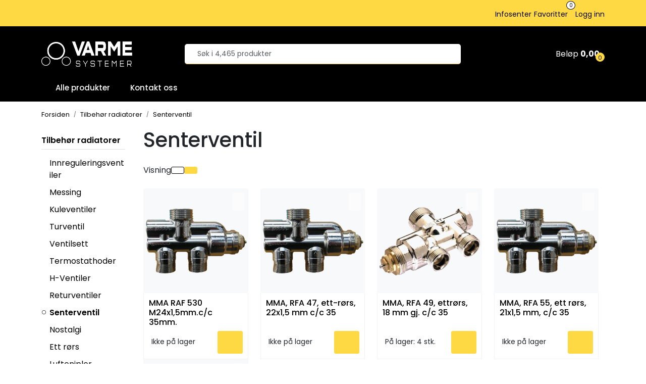

--- FILE ---
content_type: text/html;charset=UTF-8
request_url: https://www.varmesystemer.no/ajax?action=checkStocksInList&pids=11493,11490,11492,11491,11494&_=1768651108881
body_size: 279
content:
        

    
    
    
    
    
    
    
    
    
    
             
            
    
                         <htmlContent>
            <div id="11493" class="productStock">
                     
<!-- START /modules/components/product-stock -->

        <i class="fa-solid fa-circle out-of-stock"></i>
        Ikke på lager
    
<!-- END /modules/components/product-stock -->
        </div>
            <div id="11490" class="productStock">
                     
<!-- START /modules/components/product-stock -->

        <i class="fa-solid fa-circle out-of-stock"></i>
        Ikke på lager
    
<!-- END /modules/components/product-stock -->
        </div>
            <div id="11492" class="productStock">
                     
<!-- START /modules/components/product-stock -->

        <i class="fa-solid fa-circle in-stock"></i>
        På lager: 4 stk.
    
<!-- END /modules/components/product-stock -->
        </div>
            <div id="11491" class="productStock">
                     
<!-- START /modules/components/product-stock -->

        <i class="fa-solid fa-circle out-of-stock"></i>
        Ikke på lager
    
<!-- END /modules/components/product-stock -->
        </div>
            <div id="11494" class="productStock">
                     
<!-- START /modules/components/product-stock -->

        <i class="fa-solid fa-circle in-stock"></i>
        På lager: 7 stk.
    
<!-- END /modules/components/product-stock -->
        </div>
        </htmlContent>
    
    
    
    
    
    
    
    
    
    
    
    
    
    
    
    
    
    
    
    
    
    
    
    
    
    
    
    
    
    
    
    
    
    
    
    
    
    
    
    
    
    
    
    
    
    
    
    
    